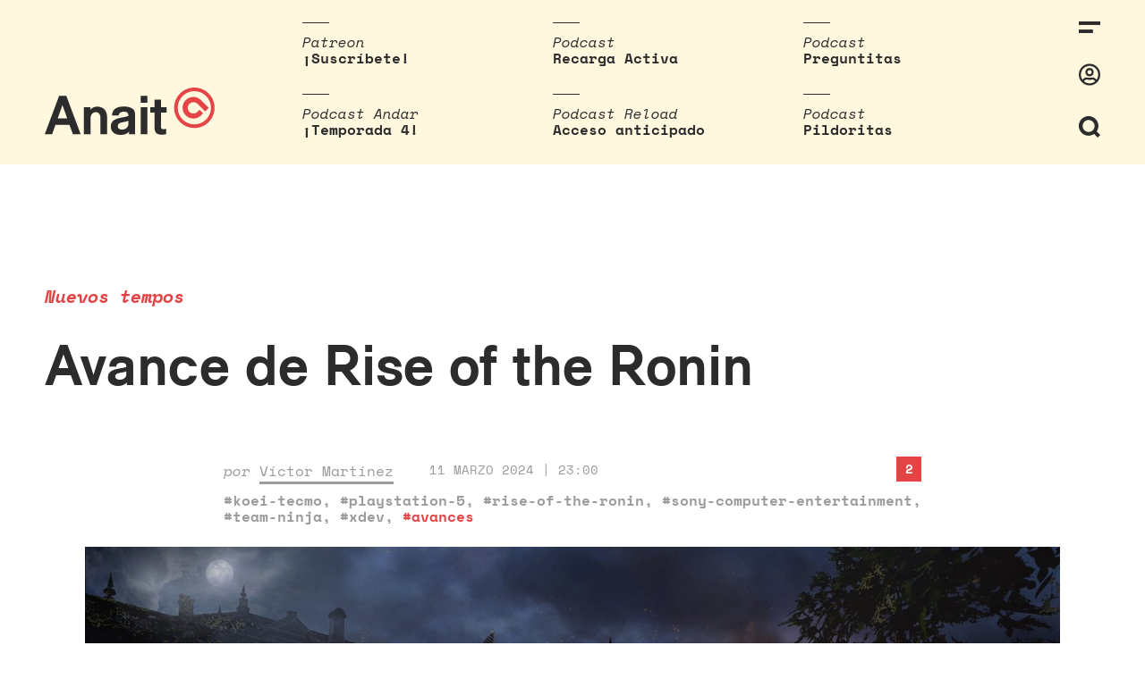

--- FILE ---
content_type: text/html; charset=UTF-8
request_url: https://www.anaitgames.com/avances/rise-of-the-ronin-nuevos-tempos
body_size: 16588
content:
<!doctype html><html lang="es"><head><meta charset="UTF-8"><meta name="viewport" content="width=device-width, initial-scale=1"><meta name="description" content="En dos palabras: vi-deojuegos"/><link rel="profile" href="https://gmpg.org/xfn/11"><meta name='robots' content='index, follow, max-image-preview:large, max-snippet:-1, max-video-preview:-1' /><link media="all" href="https://www.anaitgames.com/wp-content/cache/autoptimize/css/autoptimize_a9ed9c9f838a598a0e8a2ea546740b08.css" rel="stylesheet"><title>Rise of the Ronin: Nuevos tempos - AnaitGames</title><link rel="canonical" href="https://www.anaitgames.com/avances/rise-of-the-ronin-nuevos-tempos/" /><meta property="og:locale" content="es_ES" /><meta property="og:type" content="article" /><meta property="og:title" content="Rise of the Ronin: Nuevos tempos - AnaitGames" /><meta property="og:description" content="Lo nuevo del Team Ninja mantiene el foco en el combate por el que es conocido el estudio, pero amplía las miras para intentar hacer su aventura más ambiciosa hasta el momento." /><meta property="og:url" content="https://www.anaitgames.com/avances/rise-of-the-ronin-nuevos-tempos/" /><meta property="og:site_name" content="AnaitGames" /><meta property="article:published_time" content="2024-03-11T22:00:00+00:00" /><meta property="og:image" content="https://www.anaitgames.com/wp-content/uploads/2024/03/rise-of-the-ronin-ico.jpg" /><meta property="og:image:width" content="854" /><meta property="og:image:height" content="854" /><meta property="og:image:type" content="image/jpeg" /><meta name="author" content="Víctor Martínez" /><meta name="twitter:card" content="summary_large_image" /><meta name="twitter:creator" content="@chiconuclear" /><meta name="twitter:label1" content="Escrito por" /><meta name="twitter:data1" content="Víctor Martínez" /><meta name="twitter:label2" content="Tiempo de lectura" /><meta name="twitter:data2" content="9 minutos" /> <script type="application/ld+json" class="yoast-schema-graph">{"@context":"https://schema.org","@graph":[{"@type":"WebPage","@id":"https://www.anaitgames.com/avances/rise-of-the-ronin-nuevos-tempos/","url":"https://www.anaitgames.com/avances/rise-of-the-ronin-nuevos-tempos/","name":"Rise of the Ronin: Nuevos tempos - AnaitGames","isPartOf":{"@id":"https://www.anaitgames.com/#website"},"primaryImageOfPage":{"@id":"https://www.anaitgames.com/avances/rise-of-the-ronin-nuevos-tempos/#primaryimage"},"image":{"@id":"https://www.anaitgames.com/avances/rise-of-the-ronin-nuevos-tempos/#primaryimage"},"thumbnailUrl":"https://www.anaitgames.com/wp-content/uploads/2024/03/rise-of-the-ronin-ico.jpg","datePublished":"2024-03-11T22:00:00+00:00","author":{"@id":"https://www.anaitgames.com/#/schema/person/46fb9ffab6851f4d8725c30427c3c2ab"},"breadcrumb":{"@id":"https://www.anaitgames.com/avances/rise-of-the-ronin-nuevos-tempos/#breadcrumb"},"inLanguage":"es","potentialAction":[{"@type":"ReadAction","target":["https://www.anaitgames.com/avances/rise-of-the-ronin-nuevos-tempos/"]}]},{"@type":"ImageObject","inLanguage":"es","@id":"https://www.anaitgames.com/avances/rise-of-the-ronin-nuevos-tempos/#primaryimage","url":"https://www.anaitgames.com/wp-content/uploads/2024/03/rise-of-the-ronin-ico.jpg","contentUrl":"https://www.anaitgames.com/wp-content/uploads/2024/03/rise-of-the-ronin-ico.jpg","width":854,"height":854},{"@type":"BreadcrumbList","@id":"https://www.anaitgames.com/avances/rise-of-the-ronin-nuevos-tempos/#breadcrumb","itemListElement":[{"@type":"ListItem","position":1,"name":"Portada","item":"https://www.anaitgames.com/"},{"@type":"ListItem","position":2,"name":"Rise of the Ronin: Nuevos tempos"}]},{"@type":"WebSite","@id":"https://www.anaitgames.com/#website","url":"https://www.anaitgames.com/","name":"AnaitGames","description":"En dos palabras: vi-deojuegos","potentialAction":[{"@type":"SearchAction","target":{"@type":"EntryPoint","urlTemplate":"https://www.anaitgames.com/?s={search_term_string}"},"query-input":{"@type":"PropertyValueSpecification","valueRequired":true,"valueName":"search_term_string"}}],"inLanguage":"es"},{"@type":"Person","@id":"https://www.anaitgames.com/#/schema/person/46fb9ffab6851f4d8725c30427c3c2ab","name":"Víctor Martínez","sameAs":["http://www.anaitgames.com","https://x.com/chiconuclear"],"url":"https://www.anaitgames.com/usuarios/chiconuclear"}]}</script>   <style>@font-face {font-family:'3d-pixels';src:url('https://www.anaitgames.com/wp-content/uploads/2021/09/3D-Thirteen-Pixel-Fonts.woff') format('woff'),url('https://www.anaitgames.com/wp-content/uploads/2021/09/3D-Thirteen-Pixel-Fonts.ttf') format('truetype'),url('https://www.anaitgames.com/wp-content/uploads/2021/09/3D-Thirteen-Pixel-Fonts.otf') format('opentype');}@font-face {font-family:'akziden-condensed';font-weight:400;font-style:normal;src:url('https://www.anaitgames.com/wp-content/uploads/2025/03/AkzidenzGroteskPro-Regular.ttf') format('truetype');}@font-face {font-family:'bigger';src:url('https://www.anaitgames.com/wp-content/uploads/2024/04/BiggerDisplay.otf') format('opentype');}@font-face {font-family:'blippo';src:url('https://www.anaitgames.com/wp-content/uploads/2025/09/ppeditorialnew-regular.woff2') format('woff2');}@font-face {font-family:'bonfire-peaks';src:url('https://www.anaitgames.com/wp-content/uploads/2021/09/Blockhead-Black.otf') format('opentype');}@font-face {font-family:'coolvetica-regular';src:url('https://www.anaitgames.com/wp-content/uploads/2023/04/coolvetica-rg.ttf') format('truetype');}@font-face {font-family:'cosmic-wheel-1';src:url('https://www.anaitgames.com/wp-content/uploads/2023/08/f968f472e79a37ef-s.p.woff2') format('woff2');}@font-face {font-family:'cosmic-wheel-2';src:url('https://www.anaitgames.com/wp-content/uploads/2023/08/fe07058bae7a3237-s.p.woff2') format('woff2');}@font-face {font-family:'death-stranding';src:url('https://www.anaitgames.com/wp-content/uploads/2025/06/EX-PS-Medium-Neon.otf') format('opentype');}@font-face {font-family:'descant';src:url('https://www.anaitgames.com/wp-content/uploads/2023/04/de.ttf') format('truetype');}@font-face {font-family:'ff7';src:url('https://www.anaitgames.com/wp-content/uploads/2024/02/Final_Fantasy_VII.ttf') format('truetype');}@font-face {font-family:'fixedsys';src:url('https://www.anaitgames.com/wp-content/uploads/2023/07/Fixedsys-Excelsior-3.01-Regular.woff') format('woff'),url('https://www.anaitgames.com/wp-content/uploads/2023/07/Fixedsys-Excelsior-3.01-Regular.ttf') format('truetype');}@font-face {font-family:'game-awards';src:url('https://www.anaitgames.com/wp-content/uploads/2025/12/ABCArizonaSerif-Regular.woff2') format('woff2');}@font-face {font-family:'headliner';src:url('https://www.anaitgames.com/wp-content/uploads/2022/11/HeadlinerNo.45.ttf') format('truetype');}@font-face {font-family:'Humanist';src:url('https://www.anaitgames.com/wp-content/uploads/2024/11/Pentiment_Humanist.otf') format('opentype');}@font-face {font-family:'made-kenfolg';src:url('https://www.anaitgames.com/wp-content/uploads/2023/05/MADEKenfolgRegular.latin_.woff2') format('woff2');}@font-face {font-family:'mario-wonder';src:url('https://www.anaitgames.com/wp-content/uploads/2023/10/KFOlCnqEu92Fr1MmYUtfBBc4AMP6lQ.woff') format('woff'),url('https://www.anaitgames.com/wp-content/uploads/2023/10/KFOlCnqEu92Fr1MmYUtfBBc4AMP6lQ.woff2') format('woff2'),url('https://www.anaitgames.com/wp-content/uploads/2023/10/KFOlCnqEu92Fr1MmYUtfBBc4AMP6lQ.ttf') format('truetype'),url('https://www.anaitgames.com/wp-content/uploads/2023/10/KFOlCnqEu92Fr1MmYUtfBBc4AMP6lQ.otf') format('opentype');}@font-face {font-family:'paz-black';src:url('https://www.anaitgames.com/wp-content/uploads/2022/03/PazBlack.latin_.woff2') format('woff2');}@font-face {font-family:'PCursive';src:url('https://www.anaitgames.com/wp-content/uploads/2024/11/Pentiment_Cursive.otf') format('opentype');}@font-face {font-family:'Peasants';src:url('https://www.anaitgames.com/wp-content/uploads/2024/11/Pentiment_Peasant.otf') format('opentype');}@font-face {font-family:'ppwoodland-bold';src:url('https://www.anaitgames.com/wp-content/uploads/2021/02/PPWoodland-Bold.otf') format('opentype');}@font-face {font-family:'Printed';src:url('https://www.anaitgames.com/wp-content/uploads/2024/11/Pentiment_Printed.otf') format('opentype');}@font-face {font-family:'protomolecule';src:url('https://www.anaitgames.com/wp-content/uploads/2023/08/Protomolecule.woff') format('woff'),url('https://www.anaitgames.com/wp-content/uploads/2023/08/Protomolecule.woff2') format('woff2'),url('https://www.anaitgames.com/wp-content/uploads/2023/08/Protomolecule.ttf') format('truetype'),url('https://www.anaitgames.com/wp-content/uploads/2023/08/Protomolecule.otf') format('opentype');}@font-face {font-family:'rhein-black';src:url('https://www.anaitgames.com/wp-content/uploads/2022/05/RheinBlack.woff2') format('woff2');}@font-face {font-family:'rheinblack';src:url('https://www.anaitgames.com/wp-content/uploads/2022/05/RheinBlack.woff2') format('woff2');}@font-face {font-family:'sennar';src:url('https://www.anaitgames.com/wp-content/uploads/2023/09/sennar.woff2') format('woff2');}@font-face {font-family:'Textura';src:url('https://www.anaitgames.com/wp-content/uploads/2024/11/Pentiment_Textura.otf') format('opentype');}@font-face {font-family:'Pentiment';src:url('https://www.anaitgames.com/wp-content/uploads/2024/11/Pentiment_Threadpuller.otf') format('opentype');}@font-face {font-family:'yagiuhf-no-2';src:url('https://www.anaitgames.com/wp-content/uploads/2022/04/YagiUhfNo2.otf') format('opentype');}@font-face {font-family:'zendots';src:url('https://www.anaitgames.com/wp-content/uploads/2021/04/ZenDots-Regular.ttf') format('truetype');}@media only screen and (max-width: 800px) {
 }
@media only screen and (max-width: 800px) {
 }
@media only screen and (max-width: 400px) {
 }
@media only screen and (max-width: 400px) {
 }</style><link rel="icon" href="https://www.anaitgames.com/wp-content/themes/anait/assets/img/favicon.svg"/><link rel="apple-touch-icon" href="https://www.anaitgames.com/wp-content/themes/anait/assets/img/favicon.svg"/><meta name="msapplication-TileImage" content="https://www.anaitgames.com/wp-content/themes/anait/assets/img/favicon.svg"/></head><body class="wp-singular post-template-default single single-post postid-755321 single-format-standard wp-embed-responsive wp-theme-anait site single-anait-blocks-anait-header-1"> <a href="https://www.anaitgames.com/" class="header__logo_scrolling"> <svg xmlns="http://www.w3.org/2000/svg" viewBox="0 0 45 45"> <g class="logo__brand"> <path d="M29.900000000000006,14 c-4.7,-4.7 -12.3,-4.7 -17,0 c-4.7,4.7 -4.7,12.3 0,17 c2.3,2.3 5.4,3.5 8.5,3.5 c3.1,0 6.2,-1.2 8.5,-3.5 l2.3,-2.3 l-4,-4 l-2.3,2.3 c-2.5,2.5 -6.4,2.5 -8.9,0 c-2.5,-2.5 -2.5,-6.4 0,-8.9 c1.2,-1.2 2.8,-1.8 4.5,-1.8 c1.6,0 3.2,0.6000000000000001 4.5,1.8 v0 l8.5,8.5 l4,-4 L29.900000000000006,14 z"
 id="svg_2"/> <path d="M22.5,0 C10.099999999999994,0 0,10.1 0,22.5 S10.099999999999994,45 22.5,45 c12.4,0 22.5,-10.1 22.5,-22.5 S35,0 22.5,0 zM22.5,41 c-10.2,0 -18.5,-8.3 -18.5,-18.5 S12.400000000000006,4 22.5,4 c10.2,0 18.5,8.3 18.5,18.5 S32.69999999999999,41 22.5,41 z"
 id="svg_3"/> </g> </svg> </a> <label for="sidebar__control" class="header__menu_icon_scrolling"> <svg xmlns="http://www.w3.org/2000/svg" viewBox="0 0 24 13.19"> <g class="icon-menu"> <rect width="24" height="4"/> <rect y="9.19" width="15.83" height="4"/> </g> </svg> <span class="header__flag_notifications "></span> </label><div class="site__header"> <input type="checkbox" class="search__control" id="search__control"/><header class="header"> <a href="https://www.anaitgames.com/" class="header__logo"> <svg xmlns="http://www.w3.org/2000/svg" viewBox="0 0 189.1 52.7"> <g class="logo__text"> <path d="M0,52L16,9.2H24L40,52h-8.6l-3.9-10.5H11.9L8.2,52H0z M14.5,34.2H25l-5.3-14.7L14.5,34.2z"/> <path d="M43.6,52V21.8h7.1v3c1.9-2.4,4.5-3.6,7.8-3.6c0.9,0,1.8,0.1,2.6,0.3s1.5,0.4,2.2,0.7c0.7,0.3,1.3,0.6,1.8,1
 c0.5,0.4,1,0.8,1.4,1.2c1.1,1.3,1.9,2.7,2.3,4.2c0.4,1.6,0.6,3.5,0.6,5.9V52H62V34.6c0-2.5-0.4-4.3-1.3-5.5
 c-0.8-1.1-2.1-1.7-3.9-1.7c-1.7,0-3.1,0.6-4.1,1.7c-1.1,1.2-1.7,3-1.7,5.4V52H43.6z"/> <path d="M73.5,43.3c0-2.6,0.9-4.7,2.6-6.3c1.8-1.6,4.4-2.7,8-3.3c2.2-0.4,4-0.7,5.5-1.1c1.5-0.3,2.7-0.7,3.5-1
 c0-1.6-0.3-2.7-1-3.5c-0.7-0.8-2-1.2-4.1-1.2c-2.3,0-4,0.6-4.9,1.7c-0.5,0.6-0.7,1.5-0.8,2.5h-7.5c0.1-1.9,0.5-3.5,1.2-4.8
 c2-3.5,5.9-5.2,11.9-5.2c3.8,0,6.8,0.6,8.9,1.9c1.6,1,2.6,2,3.1,3.3c0.4,1.2,0.7,2.9,0.7,5V52h-6.9v-2.7
 c-2.2,2.3-5.3,3.4-9.3,3.4c-3.2,0-5.9-0.8-7.9-2.5C74.5,48.5,73.5,46.2,73.5,43.3z M81.3,43c0,0.5,0.1,1,0.3,1.5
 c0.2,0.5,0.5,0.9,0.9,1.2c0.4,0.3,0.9,0.6,1.5,0.8c0.6,0.2,1.2,0.3,1.9,0.3c3.2,0,5.4-1.3,6.7-3.8c0.3-0.6,0.4-1.5,0.4-2.6l0-3.4
 c-1.4,0.6-3.4,1.1-6.1,1.6c-1.9,0.3-3.4,0.8-4.3,1.4C81.8,40.8,81.3,41.7,81.3,43z"/> <path d="M106.8,16.9V9.2h7.4v7.6H106.8z M106.8,52V21.8h7.4V52H106.8z"/> <path d="M117.5,27.9v-6.1h4.6v-8.5h7.3v8.5h6.2v6.1h-6.2v15.9c0,1.8,0.9,2.6,2.7,2.6c0.8,0,1.8-0.2,2.9-0.6v6.1
 c-1.6,0.4-3.2,0.6-4.7,0.6c-1.3,0-2.5-0.2-3.6-0.5c-1.1-0.3-2-0.8-2.6-1.5c-1.3-1.3-2-3.4-2-6.2V27.9H117.5z"/> </g> <g class="logo__figure"> <path d="M173.9,14c-4.7-4.7-12.3-4.7-17,0c-4.7,4.7-4.7,12.3,0,17c2.3,2.3,5.4,3.5,8.5,3.5c3.1,0,6.2-1.2,8.5-3.5
 l2.3-2.3l-4-4l-2.3,2.3c-2.5,2.5-6.4,2.5-8.9,0c-2.5-2.5-2.5-6.4,0-8.9c1.2-1.2,2.8-1.8,4.5-1.8c1.6,0,3.2,0.6,4.5,1.8v0l8.5,8.5
 l4-4L173.9,14z"/> <path d="M166.5,0C154.1,0,144,10.1,144,22.5S154.1,45,166.5,45c12.4,0,22.5-10.1,22.5-22.5S179,0,166.5,0z M166.5,41
 c-10.2,0-18.5-8.3-18.5-18.5S156.4,4,166.5,4c10.2,0,18.5,8.3,18.5,18.5S176.7,41,166.5,41z"/> </g> </svg> </a><nav class="top-stories"><ul class="top-stories__list"><li class="top-stories__item"><div class="top-stories__category"> Patreon</div> <a class="top-stories__link" target="_blank" rel="nofollow noopener noreferrer" href="https://www.patreon.com/anaitreload"> ¡Suscríbete! </a></li><li class="top-stories__item"><div class="top-stories__category"> Podcast</div> <a class="top-stories__link" target="_blank" rel="nofollow noopener noreferrer" href="https://open.spotify.com/show/3J8KoN1Tgdvefga5NJTawh"> Recarga Activa </a></li><li class="top-stories__item"><div class="top-stories__category"> Podcast</div> <a class="top-stories__link" target="_blank" rel="nofollow noopener noreferrer" href="https://www.patreon.com/anaitreload/posts?filters%5Btag%5D=preguntitas"> Preguntitas </a></li><li class="top-stories__item"><div class="top-stories__category"> Podcast Andar</div> <a class="top-stories__link" target="_blank" rel="nofollow noopener noreferrer" href="https://open.spotify.com/show/5VEZz8FhlzCnu9jexdQLv3"> ¡Temporada 4! </a></li><li class="top-stories__item"><div class="top-stories__category"> Podcast Reload</div> <a class="top-stories__link" target="_blank" rel="nofollow noopener noreferrer" href="https://www.patreon.com/anaitreload/posts?filters%5Btag%5D=podcast%20reload"> Acceso anticipado </a></li><li class="top-stories__item"><div class="top-stories__category"> Podcast</div> <a class="top-stories__link" target="_blank" rel="nofollow noopener noreferrer" href="https://www.patreon.com/anaitreload/posts?filters%5Btag%5D=pildoritas"> Pildoritas </a></li></ul></nav><div class="search-bar"><form class="search__form" method="get" id="searchform" action="https://www.anaitgames.com/"> <input type="text" id="search__field_header" class="search__field" name="s" id="s" placeholder="Escribe aquí..."/> <button type="submit" class="search__submit" name="submit">Intro para buscar</button></form></div><div class="header__tools"> <label for="sidebar__control" class="header__icon"> <svg xmlns="http://www.w3.org/2000/svg" viewBox="0 0 24 13.19"> <g class="icon-menu"> <rect width="24" height="4"/> <rect y="9.19" width="15.83" height="4"/> </g> </svg> <span class="header__flag_notifications "></span> </label> <a class="header__icon header__icon_user" href="https://www.anaitgames.com/login?redirect_to=https://anaitgames.com:443/avances/rise-of-the-ronin-nuevos-tempos"><svg xmlns="http://www.w3.org/2000/svg" viewBox="0 0 496 512"> <path class="icon-user" d="M248 104c-53 0-96 43-96 96s43 96 96 96 96-43 96-96-43-96-96-96zm0 144c-26.5 0-48-21.5-48-48s21.5-48 48-48 48 21.5 48 48-21.5 48-48 48zm0-240C111 8 0 119 0 256s111 248 248 248 248-111 248-248S385 8 248 8zm0 448c-49.7 0-95.1-18.3-130.1-48.4 14.9-23 40.4-38.6 69.6-39.5 20.8 6.4 40.6 9.6 60.5 9.6s39.7-3.1 60.5-9.6c29.2 1 54.7 16.5 69.6 39.5-35 30.1-80.4 48.4-130.1 48.4zm162.7-84.1c-24.4-31.4-62.1-51.9-105.1-51.9-10.2 0-26 9.6-57.6 9.6-31.5 0-47.4-9.6-57.6-9.6-42.9 0-80.6 20.5-105.1 51.9C61.9 339.2 48 299.2 48 256c0-110.3 89.7-200 200-200s200 89.7 200 200c0 43.2-13.9 83.2-37.3 115.9z"></path> </svg></a> <label for="search__control" class="header__icon"> <span class="header__icon-search"><svg xmlns="http://www.w3.org/2000/svg" viewBox="0 0 22.83 22.83"> <path class="icon-search" d="M22.83,20l-3.77-3.78a10.44,10.44,0,1,0-2.83,2.83L20,22.83ZM5.88,15A6.42,6.42,
 0,1,1,15,15,6.42,6.42,0,0,1,5.88,15Z"/> </svg></span> <span class="header__icon-close"><svg xmlns="http://www.w3.org/2000/svg" viewBox="0 0 25.83 25.82"> <polygon class="icon-cross" points="25.83 2.83 23 0 12.91 10.09 2.83 0 0 2.83 10.09 12.91 0.02 22.98 2.84
 25.81 12.91 15.74 22.99 25.82 25.82 22.99 15.74 12.91 25.83 2.83"/> </svg></span> </label></div></header></div> <input type="checkbox" class="sidebar__control" id="sidebar__control"/><nav class="sidebar"><div id="sidebar__close_layer"></div><div class="sidebar__inner"><div class="sidebar__tools"> <label for="sidebar__control" class="sidebar__close" id="sidebar__close"> <svg xmlns="http://www.w3.org/2000/svg" viewBox="0 0 25.83 25.82"> <polygon class="icon-cross" points="25.83 2.83 23 0 12.91 10.09 2.83 0 0 2.83 10.09 12.91 0.02 22.98 2.84
 25.81 12.91 15.74 22.99 25.82 25.82 22.99 15.74 12.91 25.83 2.83"/> </svg> </label></div><div class="menu-categorias-container"><ul id="menu-categorias" class="sidebar__menu"><li id="menu-item-41" class="menu-item menu-item-type-taxonomy menu-item-object-category menu-item-41"><a href="https://www.anaitgames.com/analisis">Análisis</a></li><li id="menu-item-40" class="menu-item menu-item-type-taxonomy menu-item-object-category menu-item-40"><a href="https://www.anaitgames.com/articulos">Artículos</a></li><li id="menu-item-729733" class="menu-item menu-item-type-post_type menu-item-object-page menu-item-729733"><a href="https://www.anaitgames.com/indice-monograficos">Monográficos</a></li><li id="menu-item-39" class="menu-item menu-item-type-taxonomy menu-item-object-category menu-item-39"><a href="https://www.anaitgames.com/noticias">Noticias</a></li><li id="menu-item-729106" class="menu-item menu-item-type-post_type menu-item-object-page menu-item-729106"><a href="https://www.anaitgames.com/podcasts">Podcasts</a></li><li id="menu-item-759340" class="menu-item menu-item-type-post_type menu-item-object-page menu-item-759340"><a href="https://www.anaitgames.com/contacto">Contacto</a></li></ul></div><div class="sidebar__user"><div class="mini-profile"><div><ul class="mini-profile__options"><li class="mini-profile__option"> <a href="https://www.anaitgames.com/login"> Entrar </a></li></ul></div></div></div></div></nav><div class="site__content"><main class="entry-single"><article id="post-755321" class="article post-755321 post type-post status-publish format-standard has-post-thumbnail hentry category-avances tag-koei-tecmo tag-playstation-5 tag-rise-of-the-ronin tag-sony-computer-entertainment tag-team-ninja tag-xdev"><header class="article__header entry-content"><div class="anait-block-header-1 alignfull"><div class="anait-block-header-1-inside"><h3 class="fonts-plugin-block " style="font-family: Space Mono;font-weight: 700;font-size: 20px;color: #e44445"><em>Nuevos tempos</em></h3><h1 class="fonts-plugin-block " style="font-size: 64px"><strong>Avance de Rise of the Ronin</strong></h1></div></div></header><div id="article__header_scroll_to" class="article__meta"><div class="article__author"> por <a href="https://www.anaitgames.com/usuarios/chiconuclear">Víctor Martínez</a></div><div class="article__date">11 marzo 2024 | 23:00</div><div class="article__tags"><a href="https://www.anaitgames.com/tag/koei-tecmo" class="post_tag" rel="tag">#koei-tecmo</a>, <a href="https://www.anaitgames.com/tag/playstation-5" class="post_tag" rel="tag">#playstation-5</a>, <a href="https://www.anaitgames.com/tag/rise-of-the-ronin" class="post_tag" rel="tag">#rise-of-the-ronin</a>, <a href="https://www.anaitgames.com/tag/sony-computer-entertainment" class="post_tag" rel="tag">#sony-computer-entertainment</a>, <a href="https://www.anaitgames.com/tag/team-ninja" class="post_tag" rel="tag">#team-ninja</a>, <a href="https://www.anaitgames.com/tag/xdev" class="post_tag" rel="tag">#xdev</a>, <a href="https://www.anaitgames.com/avances" class="category" rel="tag">#avances</a></div> <a href="#comments" class="article__comments-count">2</a><div class="article__social"> <a class="twitter" target="_blank" rel="nofollow noopener noreferrer" href="https://twitter.com/intent/tweet?text=https%3A%2F%2Fwww.anaitgames.com%2Favances%2Frise-of-the-ronin-nuevos-tempos"> <svg xmlns="http://www.w3.org/2000/svg" viewBox="0 0 512 512"> <path d="M459.37 151.716c.325 4.548.325 9.097.325 13.645 0 138.72-105.583 298.558-298.558 298.558-59.452 0-114.68-17.219-161.137-47.106 8.447.974 16.568 1.299 25.34 1.299 49.055 0 94.213-16.568 130.274-44.832-46.132-.975-84.792-31.188-98.112-72.772 6.498.974 12.995 1.624 19.818 1.624 9.421 0 18.843-1.3 27.614-3.573-48.081-9.747-84.143-51.98-84.143-102.985v-1.299c13.969 7.797 30.214 12.67 47.431 13.319-28.264-18.843-46.781-51.005-46.781-87.391 0-19.492 5.197-37.36 14.294-52.954 51.655 63.675 129.3 105.258 216.365 109.807-1.624-7.797-2.599-15.918-2.599-24.04 0-57.828 46.782-104.934 104.934-104.934 30.213 0 57.502 12.67 76.67 33.137 23.715-4.548 46.456-13.32 66.599-25.34-7.798 24.366-24.366 44.833-46.132 57.827 21.117-2.273 41.584-8.122 60.426-16.243-14.292 20.791-32.161 39.308-52.628 54.253z"></path> </svg> </a> <a class="facebook" target="_blank" rel="nofollow noopener noreferrer" href="https://www.facebook.com/sharer/sharer.php?u=https%3A%2F%2Fwww.anaitgames.com%2Favances%2Frise-of-the-ronin-nuevos-tempos"> <svg xmlns="http://www.w3.org/2000/svg" viewBox="0 0 448 512"> <path d="M400 32H48A48 48 0 0 0 0 80v352a48 48 0 0 0 48 48h137.25V327.69h-63V256h63v-54.64c0-62.15 37-96.48 93.67-96.48 27.14 0 55.52 4.84 55.52 4.84v61h-31.27c-30.81 0-40.42 19.12-40.42 38.73V256h68.78l-11 71.69h-57.78V480H400a48 48 0 0 0 48-48V80a48 48 0 0 0-48-48z"></path> </svg> </a><div id="copy-clipboard-action">¡Enlace copiado!</div> <a class="link" id="copy-clipboard" href="#"> <svg xmlns="http://www.w3.org/2000/svg" viewBox="0 0 512 512"> <path d="M326.612 185.391c59.747 59.809 58.927 155.698.36 214.59-.11.12-.24.25-.36.37l-67.2 67.2c-59.27 59.27-155.699 59.262-214.96 0-59.27-59.26-59.27-155.7 0-214.96l37.106-37.106c9.84-9.84 26.786-3.3 27.294 10.606.648 17.722 3.826 35.527 9.69 52.721 1.986 5.822.567 12.262-3.783 16.612l-13.087 13.087c-28.026 28.026-28.905 73.66-1.155 101.96 28.024 28.579 74.086 28.749 102.325.51l67.2-67.19c28.191-28.191 28.073-73.757 0-101.83-3.701-3.694-7.429-6.564-10.341-8.569a16.037 16.037 0 0 1-6.947-12.606c-.396-10.567 3.348-21.456 11.698-29.806l21.054-21.055c5.521-5.521 14.182-6.199 20.584-1.731a152.482 152.482 0 0 1 20.522 17.197zM467.547 44.449c-59.261-59.262-155.69-59.27-214.96 0l-67.2 67.2c-.12.12-.25.25-.36.37-58.566 58.892-59.387 154.781.36 214.59a152.454 152.454 0 0 0 20.521 17.196c6.402 4.468 15.064 3.789 20.584-1.731l21.054-21.055c8.35-8.35 12.094-19.239 11.698-29.806a16.037 16.037 0 0 0-6.947-12.606c-2.912-2.005-6.64-4.875-10.341-8.569-28.073-28.073-28.191-73.639 0-101.83l67.2-67.19c28.239-28.239 74.3-28.069 102.325.51 27.75 28.3 26.872 73.934-1.155 101.96l-13.087 13.087c-4.35 4.35-5.769 10.79-3.783 16.612 5.864 17.194 9.042 34.999 9.69 52.721.509 13.906 17.454 20.446 27.294 10.606l37.106-37.106c59.271-59.259 59.271-155.699.001-214.959z"></path> </svg> </a></div></div><div class="article__content"><div class="entry-content"><figure class="wp-block-image alignwide size-full"><img fetchpriority="high" decoding="async" width="1600" height="900" src="https://www.anaitgames.com/wp-content/uploads/2024/03/53513683261_8b5293161f_h.jpg" alt="" class="wp-image-755323" srcset="https://www.anaitgames.com/wp-content/uploads/2024/03/53513683261_8b5293161f_h.jpg 1600w, https://www.anaitgames.com/wp-content/uploads/2024/03/53513683261_8b5293161f_h-600x338.jpg 600w, https://www.anaitgames.com/wp-content/uploads/2024/03/53513683261_8b5293161f_h-1200x675.jpg 1200w, https://www.anaitgames.com/wp-content/uploads/2024/03/53513683261_8b5293161f_h-768x432.jpg 768w, https://www.anaitgames.com/wp-content/uploads/2024/03/53513683261_8b5293161f_h-1536x864.jpg 1536w" sizes="(max-width: 1600px) 100vw, 1600px" /></figure><p class="fonts-plugin-block " style="font-family: Space Mono;text-align: right"><strong><mark style="background-color:#fef8e0" class="has-inline-color"><strong>Rise of the Ronin</strong></mark></strong><br />Team Ninja, Sony Interactive Entertainment / PS5<br /><em>22 de marzo de 2024</em></p><hr class="wp-block-separator has-text-color has-vivid-red-color has-alpha-channel-opacity has-vivid-red-background-color has-background is-style-dots"/><p>Lo primero que tenéis que saber antes de seguir leyendo es que me declaro fan del Team Ninja; lo segundo es que ser fan del Team Ninja en 2024 no es algo que se pueda ser así, sin más, sin esperar represalias. Te dirán que Nioh es muy repetitivo; que <a href="https://www.anaitgames.com/analisis/analisis-wo-long-fallen-dynasty">Wo Long</a> es confuso; que <a href="https://www.anaitgames.com/analisis/analisis-stranger-of-paradise-final-fantasy-origin">Stranger of Paradise</a> es una obra maestra, aunque no se atrevan a reconocerlo en público. Personalmente, admiro mucho el tesón con el que el Team Ninja trabaja el juego centrado en el combate; hay, por supuesto, diseño de niveles y narrativo, y arte y música, y una progresión que intenta animarte a pensar en las distintas posibilidades de tu personaje a través de los atributos de tu equipo, y <em>lore</em>, y una aproximación al <em>loot</em> que recuerda más a Diablo que a Dark Souls; los juegos del Team Ninja tienen muchas cosas, pero todas están por debajo del combate: todas trabajan para que el combate destaque, para que en el momento de la verdad cuando el enemigo te golpee y tú bloquees la acometida y respondas con un contraataque que lo deje vendido, agotado y abierto a recibir una gran cantidad de daño después de un intenso tira y afloja de espadazos y <em>parries</em>, sientas que nada importa más en ese momento que ese cruce de espadas.</p><p>Pero ser fan del Team Ninja no es algo que se pueda hacer así como así, ya digo, y por eso quizá haya quien considere que el hecho de que <strong>Rise of the Ronin</strong> recuerde, cuando lo arrancas, a Nioh o Wo Long no es la mejor de las noticias. Para mí sí lo fue, desde luego. Quiso la casualidad que mi toma de contacto con Rise of the Ronin ocurriera a la vez que una segunda partida a Wo Long, aprovechando el lanzamiento de la edición completa; mientras daba mis primeros pasos en Rise of the Ronin, como digo, mi personaje en Wo Long estaba a las puertas de Lu Bu, uno de los mejores <em>bosses</em> que tuvo un videojuego de acción el año pasado, si no el mejor, y también una de esas barreras que el Team Ninja suele colocar para asegurarse de que, antes de que sigas avanzando, has interiorizado una serie de conceptos fundamentales sobre cómo esperan que juegues.</p><p>No hay un Lu Bu en el fragmento de Rise of the Ronin que puedo cubrir en esta <em>preview</em>, por supuesto, pero sí se pueden ver algunas de las claves de un juego como este. En el tramo inicial se nos presenta a nuestra protagonista, y presenciamos el chispazo que hace que la aventura eche a andar. Se nos cuenta la historia del clan Kurosu, un grupo liderado por la Togishi, maestra en secreto de los guerreros del Filo Velado; estos guerreros son parejas entrenadas en el arte del combate que comparten habilidades y funcionan como una unidad. El clan, oprimido por los impuestos y los trabajos forzosos a los que les somete el shogunato, opera desde las sombras para derrocar al gobierno. Cuando empieza el juego, te enteras de que el shogunato está negociando un tratado comercial con los Estados Unidos a espaldas del pueblo, entre el que la oposición al aperturismo es notable. La maestra recibe un chivatazo: en uno de los barcos norteamericanos que hay cerca de la costa se encuentran unos documentos que demostrarían este trato y justificarían la oposición que acabaría derrocando al shogunato, y ahí te manda, con tu pareja guerrera, a buscar los documentos y asesinar al comodoro americano que está negociando el tratado.</p><figure class="wp-block-image alignwide size-full"><img decoding="async" width="1600" height="900" src="https://www.anaitgames.com/wp-content/uploads/2024/03/rise-of-the-ronin-1.jpg" alt="" class="wp-image-755380" srcset="https://www.anaitgames.com/wp-content/uploads/2024/03/rise-of-the-ronin-1.jpg 1600w, https://www.anaitgames.com/wp-content/uploads/2024/03/rise-of-the-ronin-1-600x338.jpg 600w, https://www.anaitgames.com/wp-content/uploads/2024/03/rise-of-the-ronin-1-1200x675.jpg 1200w, https://www.anaitgames.com/wp-content/uploads/2024/03/rise-of-the-ronin-1-768x432.jpg 768w, https://www.anaitgames.com/wp-content/uploads/2024/03/rise-of-the-ronin-1-1536x864.jpg 1536w" sizes="(max-width: 1600px) 100vw, 1600px" /></figure><p>La cosa se tuerce, porque estas cosas se suelen torcer, y no solo se frustra todo el plan sino que el clan Kurosu sufre un ataque, la aldea acaba arrasada, tu pareja Filo Velado es atacada y acaba malherida y capturada por los americanos y la Togishi se enfrenta a ti para evitar que desertes, pero la derrotas y consigues huir de los espías del shogunato que están atacando a tu gente. Huyes, y llegas a Yokohama con el objetivo de intentar localizar a tu Filo Velado, tu otra mitad. Es el año 1853 y Japón está a punto de enfrentarse a un período crucial de su historia, con el sistema feudal y el aislacionismo al borde de la extinción.</p><p>Estas tensiones políticas —las mismas que estaban en el centro de, por ejemplo, <a href="https://www.anaitgames.com/analisis/analisis-de-like-a-dragon-ishin">Like a Dragon: Ishin!</a>— son nucleares para un juego que se aleja de las ambientaciones más fantásticas de los últimos juegos del Team Ninja, igual que se aleja de la estructura por niveles que los ha caracterizado para moverse a un mundo abierto en el que, de primeras, no hay mucho que llame la atención por novedoso o revolucionario. Hay distintos puntos de interés, iconos que te guían a varios tipos de coleccionables, estandartes que puedes alzar para crear puntos de viaje rápido; lo habitual, ya digo, y aunque las dos horas que cubre este avance no dan para sacar muchas conclusiones sí he podido ver un mayor peso de lo narrativo, de las relaciones entre los personajes y el mundo, de las tramas que se forman a medida que unos y otros van avanzando posiciones mientras tú sigues tu misión principal, que sigue siendo encontrar a tu pareja guerrera. Explorar el mundo parece tener su importancia, por supuesto; si no por el puro gusto de ver el mapa y descubrir sus rincones más ocultos, sí por las recompensas inmediatas que ofrecen sus puntos clave, que al más puro estilo Team Ninja incluyen varios tipos de puntos de experiencia que puedes acumular y canjear por mejoras a medida que subes de nivel, liberas zonas conflictivas o das con fugitivos de la justicia, por poner tres ejemplos tempranos.</p><p>Mucha política y mucho moverse por el mapa, pero antes decía que Team Ninja eran maestros del «juego centrado en el combate», sea lo que sea eso, y ahí Rise of the Ronin también tiene algo que ofrecer; enfrentarse a enemigos sigue siendo lo más importante en este juego. En el combate en sí quizá no, pero puede que haya algo de consejo de XDev en la manera en que se presenta todo lo que rodea a las peleas, el equipo y las distintas formas de usarlo que hay. Hay unos cuantos tipos de arma distintos, cada uno con sus pesos, sus velocidades y sus puntos fuertes; además de eso, con cada arma puedes usar distintos estilos, algo así como las posturas de Nioh, que hacen que un arma pueda ser neutral, tener ventaja o desventaja frente a un mismo enemigo. Elegir bien el estilo de combate es muy importante, igual que lo es medir bien las distancias, entender los ritmos y no dar pasos en falso. Es un sistema relativamente complejo que da la sensación de querer presentarse con la mayor sencillez y legibilidad posible: un botón se encarga del ataque principal y otro sirve para desviar ataques, y no hace falta mucho más para empezar a funcionar. Los <em>movesets</em> de cada arma se desarrollan a base de toques largos, de pausas, de contraataques después de hacer desvíos; a mayores, R1 más cuadrado o triángulo añaden dos posibilidades de ataque más en forma de golpes más difíciles de encajar pero que hacen más daño al ki, algo así como la resistencia. Cuando bajas el ki del enemigo del todo, queda agotado y abierto a un ataque fuerte. La personalización de tu estilo de combate es grande, pero la cantidad de <em>stats</em> a tener en cuenta se ha reducido notablemente: más allá de las cuatro principales (fuerza, destreza, inteligencia y carisma) y los modificadores que pueda tener un arma dada, las abrumadoras pantallas llenas de numeritos y porcentajes con las que nos hemos acostumbrado a asociar al Team Ninja han desaparecido, y lo cierto es que es difícil echarlas de menos.</p><figure class="wp-block-embed alignwide is-type-video is-provider-youtube wp-block-embed-youtube wp-embed-aspect-16-9 wp-has-aspect-ratio"><div class="wp-block-embed__wrapper"> <iframe title="Rise of the Ronin: Making of – LA LUCHA con subtítulos en ESPAÑOL | 4K | PlayStation España" width="500" height="281" src="https://www.youtube.com/embed/jfmPdpXPA-E?feature=oembed" frameborder="0" allow="accelerometer; autoplay; clipboard-write; encrypted-media; gyroscope; picture-in-picture; web-share" referrerpolicy="strict-origin-when-cross-origin" allowfullscreen></iframe></div></figure><p>Es un sistema parecido al de Nioh o Wo Long, y que como aquellos se va expandiendo poco a poco, no solo porque desbloquees nuevas habilidades, posturas o estilos, que también, sino por cómo el juego te va poniendo en situaciones complicadas y que te obligan a sacarle el máximo partido a las herramientas con las que ya cuentas, aunque hasta ese momento igual ni te habías parado a ver cómo usarlas. Es así desde el principio, desde la secuencia introductoria, antes incluso de llegar al mundo abierto; no es un momento Lu Bu, obviamente, pero el combate contra la Togishi es el tipo de prueba de nivel que te obliga a esquivar bien, bloquear bien, hacer buenos <em>parries</em>, o de lo contrario no tienes permitido el paso. Es un momento que me gustó mucho: ese enfrentamiento con tu maestra, tu madre adoptiva, que os rescató (como se cuenta en la introducción) del asalto de las fuerzas del Shogun a tu aldea natal, que os entrenó como Filos Velados para luchar como una sola persona, y que ahora, cuando tu otra mitad ha desaparecido y te propones salir a buscarla, lo deja todo para ponerte a prueba, a costa de su propia integridad, antes de que salgas ahí fuera y empieces a explorar el amplio mundo que te espera fuera de las humildes fronteras del clan.</p><p>Y hay otros tempos en Rise of the Ronin, unos que dan a entender un tipo de ambición muy sugerente para un juego del Team Ninja. Está el tempo del sigilo, que te sirve para reducir el número de enemigos a los que te vas a enfrentar antes de dejarte ver y empezar con el combate propiamente dicho. Está el tempo del control de multitudes, para cuando las cosas se ponen complicadas y tienes que cruzar espadas con varios enemigos al mismo tiempo. Está el tempo de la ciudad y el del campo; el de las grandes explanadas y el de las callejuelas. Ha habido trazas de todo esto en los juegos que el Team Ninja ha ido desarrollando desde Nioh, quizá su primer gran juego post-Itagaki, pero parece que Rise of the Ronin intenta desarrollar estas ideas, darles un empaque diferente, buscarles un contexto (el del mundo abierto, el mapa gigante lleno de iconos; también el de la narración épica, el de lo histórico entendido de una forma que <a href="https://www.anaitgames.com/noticias/sony-cancela-el-lanzamiento-de-rise-of-the-ronin-en-corea-del-sur">también da pie a la polémica</a>) que le sirve para experimentar con distintas formas de presentar lo que, en el fondo, sigue siendo lo que importa y lo que buscamos: ese combate riguroso, técnico y preciso en el que un <em>parry</em> a tiempo le quita la tontería a cualquiera.</p></div></div></article><div class="author-bio"><div class="author-bio__avatar-wrap"> <a href="https://www.anaitgames.com/usuarios/chiconuclear"> <img alt='Víctor Martínez' src='https://www.anaitgames.com/images/avatar/chiconuclear.gif' class='avatar avatar-82 photo patreon-amount-0' height='82' width='82'> </a></div><div class="author-bio__author"><div class="author-bio__name"> <a href="https://www.anaitgames.com/usuarios/chiconuclear">Víctor Martínez</a></div><div class="author-bio__role"> Redactor</div></div><div class="author-bio__description"></div></div><div class="related-entries-swipe-container"><ul class="related-entries"><li class="related-entries__item"> <a class="related-entries__thumbnail" href="https://www.anaitgames.com/analisis/analisis-de-henry-halfhead" title="Análisis de Henry Halfhead"> <img width="600" height="600" src="https://www.anaitgames.com/wp-content/uploads/2025/09/Henry_Halfhead-600x600.png" class="attachment-medium size-medium wp-post-image" alt="" decoding="async" loading="lazy" srcset="https://www.anaitgames.com/wp-content/uploads/2025/09/Henry_Halfhead-600x600.png 600w, https://www.anaitgames.com/wp-content/uploads/2025/09/Henry_Halfhead-300x300.png 300w, https://www.anaitgames.com/wp-content/uploads/2025/09/Henry_Halfhead-768x768.png 768w, https://www.anaitgames.com/wp-content/uploads/2025/09/Henry_Halfhead.png 1080w" sizes="auto, (max-width: 600px) 100vw, 600px" /> </a><div class="related-entries__category"> #Análisis</div><h4 class="related-entries__subtitle">Con la cabeza en las nubes</h4><h3 class="related-entries__title"> <a class="related-entries__link" href="https://www.anaitgames.com/analisis/analisis-de-henry-halfhead"> Análisis de Henry Halfhead </a></h3></li><li class="related-entries__item"> <a class="related-entries__thumbnail" href="https://www.anaitgames.com/podcast/recarga-activa/playstation-5-vuelve-a-subir-de-precio-esta-vez-solo-el-modelo-sin-lector-de-discos" title="PlayStation 5 vuelve a subir de precio, esta vez solo el modelo sin lector de discos"> <img width="600" height="600" src="https://www.anaitgames.com/wp-content/uploads/2025/04/recarga-1017-img-600x600.jpg" class="attachment-medium size-medium wp-post-image" alt="" decoding="async" loading="lazy" srcset="https://www.anaitgames.com/wp-content/uploads/2025/04/recarga-1017-img-600x600.jpg 600w, https://www.anaitgames.com/wp-content/uploads/2025/04/recarga-1017-img-300x300.jpg 300w, https://www.anaitgames.com/wp-content/uploads/2025/04/recarga-1017-img-768x768.jpg 768w, https://www.anaitgames.com/wp-content/uploads/2025/04/recarga-1017-img.jpg 1000w" sizes="auto, (max-width: 600px) 100vw, 600px" /> </a><div class="related-entries__category"> #Noticias</div><h4 class="related-entries__subtitle">Recarga Activa #1.017</h4><h3 class="related-entries__title"> <a class="related-entries__link" href="https://www.anaitgames.com/podcast/recarga-activa/playstation-5-vuelve-a-subir-de-precio-esta-vez-solo-el-modelo-sin-lector-de-discos"> PlayStation 5 vuelve a subir de precio, esta vez solo el modelo sin lector de discos </a></h3></li><li class="related-entries__item"> <a class="related-entries__thumbnail" href="https://www.anaitgames.com/noticias/presentacion-de-the-lonesome-guild" title="The Lonesome Guild es el nuevo juego editado por Don&#8217;t Nod"> <img width="600" height="600" src="https://www.anaitgames.com/wp-content/uploads/2025/08/Presentacion_The_Lonesome_Guild-600x600.png" class="attachment-medium size-medium wp-post-image" alt="" decoding="async" loading="lazy" srcset="https://www.anaitgames.com/wp-content/uploads/2025/08/Presentacion_The_Lonesome_Guild-600x600.png 600w, https://www.anaitgames.com/wp-content/uploads/2025/08/Presentacion_The_Lonesome_Guild-300x300.png 300w, https://www.anaitgames.com/wp-content/uploads/2025/08/Presentacion_The_Lonesome_Guild-768x768.png 768w, https://www.anaitgames.com/wp-content/uploads/2025/08/Presentacion_The_Lonesome_Guild.png 1080w" sizes="auto, (max-width: 600px) 100vw, 600px" /> </a><div class="related-entries__category"> #Noticias</div><h4 class="related-entries__subtitle">Collaboration!</h4><h3 class="related-entries__title"> <a class="related-entries__link" href="https://www.anaitgames.com/noticias/presentacion-de-the-lonesome-guild"> The Lonesome Guild es el nuevo juego editado por Don&#8217;t Nod </a></h3></li></ul></div></main></div><div id="comments" class="site__comments"><div class="comments"><p class="comments__login-link"> Solo los usuarios registrados pueden comentar - <a href="https://www.anaitgames.com/login?redirect_to=https%3A%2F%2Fwww.anaitgames.com%2Favances%2Frise-of-the-ronin-nuevos-tempos%23comments" title="Entrar"> Inicia sesión </a> con tu perfil.</p><ol class="comments__list"><li class="comment byuser comment-author-ivan016 even thread-even depth-1" id="comment-692513"><div class="comment__container"><div class="comment__avatar"> <a href="https://www.anaitgames.com/usuarios/ivan016"> <span class='tooltip avatar_tooltip' data-title='Patreon Pacificador'><img alt='Jfran85' src='https://www.anaitgames.com/images/avatar/ivan016.jpg' class='avatar avatar-38 photo patreon-tier-114124' height='38' width='38'></span> </a></div><div class="comment__data"> <cite class="comment__author"> <a href="https://www.anaitgames.com/usuarios/ivan016"> Jfran85 </a> </cite><div class="comment__meta"> <a class="comment__date" href="https://www.anaitgames.com/avances/rise-of-the-ronin-nuevos-tempos#comment-692513"> 12 marzo 2024 </a> <span class="comment__edit-link"></span></div><div class="comment__text"><p>Justo lo que quería leer Víctor, lo tenía reservado, pero a veces me entraban dudas viendo el poco hype que levantaba. En cuanto termine el Rebirth, pasará a ser mi main junto al Expeditions. Vaya mes de Marzo apañao!</p></div></div></div></li><li class="comment byuser comment-author-orwellkill odd alt thread-odd thread-alt depth-1" id="comment-692515"><div class="comment__container"><div class="comment__avatar"> <a href="https://www.anaitgames.com/usuarios/orwellkill"> <img alt='orwellKILL' src='https://www.anaitgames.com/images/avatar/orwellkill.jpg' class='avatar avatar-38 photo patreon-amount-0' height='38' width='38'> </a></div><div class="comment__data"> <cite class="comment__author"> <a href="https://www.anaitgames.com/usuarios/orwellkill"> orwellKILL </a> </cite><div class="comment__meta"> <a class="comment__date" href="https://www.anaitgames.com/avances/rise-of-the-ronin-nuevos-tempos#comment-692515"> 12 marzo 2024 </a> <span class="comment__edit-link"></span></div><div class="comment__text"><p>un parry a tiempo es la auténtica salud</p></div></div></div></li></ol></div></div><div class="site__footer"><footer class="footer"><div class="footer_left"><div class="footer__logo"><svg xmlns="http://www.w3.org/2000/svg" viewBox="0 0 189.1 52.7"> <g class="logo__text"> <path d="M0,52L16,9.2H24L40,52h-8.6l-3.9-10.5H11.9L8.2,52H0z M14.5,34.2H25l-5.3-14.7L14.5,34.2z"/> <path d="M43.6,52V21.8h7.1v3c1.9-2.4,4.5-3.6,7.8-3.6c0.9,0,1.8,0.1,2.6,0.3s1.5,0.4,2.2,0.7c0.7,0.3,1.3,0.6,1.8,1
 c0.5,0.4,1,0.8,1.4,1.2c1.1,1.3,1.9,2.7,2.3,4.2c0.4,1.6,0.6,3.5,0.6,5.9V52H62V34.6c0-2.5-0.4-4.3-1.3-5.5
 c-0.8-1.1-2.1-1.7-3.9-1.7c-1.7,0-3.1,0.6-4.1,1.7c-1.1,1.2-1.7,3-1.7,5.4V52H43.6z"/> <path d="M73.5,43.3c0-2.6,0.9-4.7,2.6-6.3c1.8-1.6,4.4-2.7,8-3.3c2.2-0.4,4-0.7,5.5-1.1c1.5-0.3,2.7-0.7,3.5-1
 c0-1.6-0.3-2.7-1-3.5c-0.7-0.8-2-1.2-4.1-1.2c-2.3,0-4,0.6-4.9,1.7c-0.5,0.6-0.7,1.5-0.8,2.5h-7.5c0.1-1.9,0.5-3.5,1.2-4.8
 c2-3.5,5.9-5.2,11.9-5.2c3.8,0,6.8,0.6,8.9,1.9c1.6,1,2.6,2,3.1,3.3c0.4,1.2,0.7,2.9,0.7,5V52h-6.9v-2.7
 c-2.2,2.3-5.3,3.4-9.3,3.4c-3.2,0-5.9-0.8-7.9-2.5C74.5,48.5,73.5,46.2,73.5,43.3z M81.3,43c0,0.5,0.1,1,0.3,1.5
 c0.2,0.5,0.5,0.9,0.9,1.2c0.4,0.3,0.9,0.6,1.5,0.8c0.6,0.2,1.2,0.3,1.9,0.3c3.2,0,5.4-1.3,6.7-3.8c0.3-0.6,0.4-1.5,0.4-2.6l0-3.4
 c-1.4,0.6-3.4,1.1-6.1,1.6c-1.9,0.3-3.4,0.8-4.3,1.4C81.8,40.8,81.3,41.7,81.3,43z"/> <path d="M106.8,16.9V9.2h7.4v7.6H106.8z M106.8,52V21.8h7.4V52H106.8z"/> <path d="M117.5,27.9v-6.1h4.6v-8.5h7.3v8.5h6.2v6.1h-6.2v15.9c0,1.8,0.9,2.6,2.7,2.6c0.8,0,1.8-0.2,2.9-0.6v6.1
 c-1.6,0.4-3.2,0.6-4.7,0.6c-1.3,0-2.5-0.2-3.6-0.5c-1.1-0.3-2-0.8-2.6-1.5c-1.3-1.3-2-3.4-2-6.2V27.9H117.5z"/> </g> <g class="logo__figure"> <path d="M173.9,14c-4.7-4.7-12.3-4.7-17,0c-4.7,4.7-4.7,12.3,0,17c2.3,2.3,5.4,3.5,8.5,3.5c3.1,0,6.2-1.2,8.5-3.5
 l2.3-2.3l-4-4l-2.3,2.3c-2.5,2.5-6.4,2.5-8.9,0c-2.5-2.5-2.5-6.4,0-8.9c1.2-1.2,2.8-1.8,4.5-1.8c1.6,0,3.2,0.6,4.5,1.8v0l8.5,8.5
 l4-4L173.9,14z"/> <path d="M166.5,0C154.1,0,144,10.1,144,22.5S154.1,45,166.5,45c12.4,0,22.5-10.1,22.5-22.5S179,0,166.5,0z M166.5,41
 c-10.2,0-18.5-8.3-18.5-18.5S156.4,4,166.5,4c10.2,0,18.5,8.3,18.5,18.5S176.7,41,166.5,41z"/> </g> </svg></div><div class="footer__legal"><div class="menu-legal-container"><ul id="menu-legal" class="footer__legal-links"><li id="menu-item-34" class="menu-item menu-item-type-post_type menu-item-object-page menu-item-privacy-policy menu-item-34"><a rel="privacy-policy" href="https://www.anaitgames.com/politica-privacidad">Aviso Legal</a></li><li id="menu-item-35" class="menu-item menu-item-type-post_type menu-item-object-page menu-item-35"><a href="https://www.anaitgames.com/politica-de-puntuaciones">Política de puntuaciones</a></li></ul></div></div></div><div class="footer__menu"><div class="menu-externos-container"><ul id="menu-externos" class="footer__menu-links"><li id="menu-item-44" class="menu-item menu-item-type-custom menu-item-object-custom menu-item-44"><a target="_blank" href="https://www.patreon.com/anaitreload">Patreon</a></li><li id="menu-item-759328" class="menu-item menu-item-type-post_type menu-item-object-page menu-item-759328"><a href="https://www.anaitgames.com/podcasts">Nuestros podcasts</a></li><li id="menu-item-759336" class="menu-item menu-item-type-post_type menu-item-object-page menu-item-759336"><a href="https://www.anaitgames.com/contacto">Contacto</a></li><li id="menu-item-46" class="menu-item menu-item-type-custom menu-item-object-custom menu-item-46"><a target="_blank" href="https://www.youtube.com/c/anaitgames">YouTube</a></li><li id="menu-item-45" class="menu-item menu-item-type-custom menu-item-object-custom menu-item-45"><a target="_blank" href="https://bsky.app/profile/anaitgames.com">Bluesky</a></li><li id="menu-item-759337" class="menu-item menu-item-type-custom menu-item-object-custom menu-item-759337"><a href="https://www.tiktok.com/@anaitgames">TikTok</a></li><li id="menu-item-759338" class="menu-item menu-item-type-custom menu-item-object-custom menu-item-759338"><a href="https://www.instagram.com/anaitgames/">Instagram</a></li></ul></div></div> <span id="footer__back-to-top">Volver arriba ↑</span></footer></div><div id="fetch-loader-body"> <svg viewBox="144 0 45 45" xmlns="http://www.w3.org/2000/svg"> <path d="M173.9,14c-4.7-4.7-12.3-4.7-17,0c-4.7,4.7-4.7,12.3,0,17c2.3,2.3,5.4,3.5,8.5,3.5c3.1,0,6.2-1.2,8.5-3.5 l2.3-2.3l-4-4l-2.3,2.3c-2.5,2.5-6.4,2.5-8.9,0c-2.5-2.5-2.5-6.4,0-8.9c1.2-1.2,2.8-1.8,4.5-1.8c1.6,0,3.2,0.6,4.5,1.8v0l8.5,8.5 l4-4L173.9,14z"
 style="fill: rgb(228, 68, 69);"/> <path d="M166.5,0C154.1,0,144,10.1,144,22.5S154.1,45,166.5,45c12.4,0,22.5-10.1,22.5-22.5S179,0,166.5,0z M166.5,41 c-10.2,0-18.5-8.3-18.5-18.5S156.4,4,166.5,4c10.2,0,18.5,8.3,18.5,18.5S176.7,41,166.5,41z"
 style="fill: rgb(228, 68, 69);"/> </svg></div><div id="modal__container"></div> <script type="speculationrules">{"prefetch":[{"source":"document","where":{"and":[{"href_matches":"\/*"},{"not":{"href_matches":["\/wp-*.php","\/wp-admin\/*","\/wp-content\/uploads\/*","\/wp-content\/*","\/wp-content\/plugins\/*","\/wp-content\/themes\/anait\/*","\/*\\?(.+)"]}},{"not":{"selector_matches":"a[rel~=\"nofollow\"]"}},{"not":{"selector_matches":".no-prefetch, .no-prefetch a"}}]},"eagerness":"conservative"}]}</script> <script type="text/javascript" id="bbp-swap-no-js-body-class">document.body.className = document.body.className.replace( 'bbp-no-js', 'bbp-js' );</script> <script>function loadScript(a){var b=document.getElementsByTagName("head")[0],c=document.createElement("script");c.type="text/javascript",c.src="https://tracker.metricool.com/app/resources/be.js",c.onreadystatechange=a,c.onload=a,b.appendChild(c)}loadScript(function(){beTracker.t({hash:'6615d5d342b16a717a654009a63f1efe'})})</script><link rel='stylesheet' id='google-font-space-mono-css' href='https://fonts.googleapis.com/css?family=Space+Mono%3A400%2C400i%2C700%2C700i&#038;display=swap&#038;ver=4.0.0' type='text/css' media='all' /> <script type="text/javascript" id="anait_common-js-extra">var anaitApiSettings = {"root":"https:\/\/www.anaitgames.com\/wp-json\/","nonce":"7c04bccc01"};</script> <script type="text/javascript" id="anait_comments_js-js-extra">var ajax_object = {"ajaxurl":"https:\/\/www.anaitgames.com\/wp-admin\/admin-ajax.php","ajax_nonce":"a34b85e4d0"};</script> <script defer src="https://www.anaitgames.com/wp-content/cache/autoptimize/js/autoptimize_cf74ddab860e57423bae49aa0b023334.js"></script></body></html>
<!--
Performance optimized by W3 Total Cache. Learn more: https://www.boldgrid.com/w3-total-cache/?utm_source=w3tc&utm_medium=footer_comment&utm_campaign=free_plugin


Served from: anaitgames.com @ 2026-01-16 07:34:35 by W3 Total Cache
-->